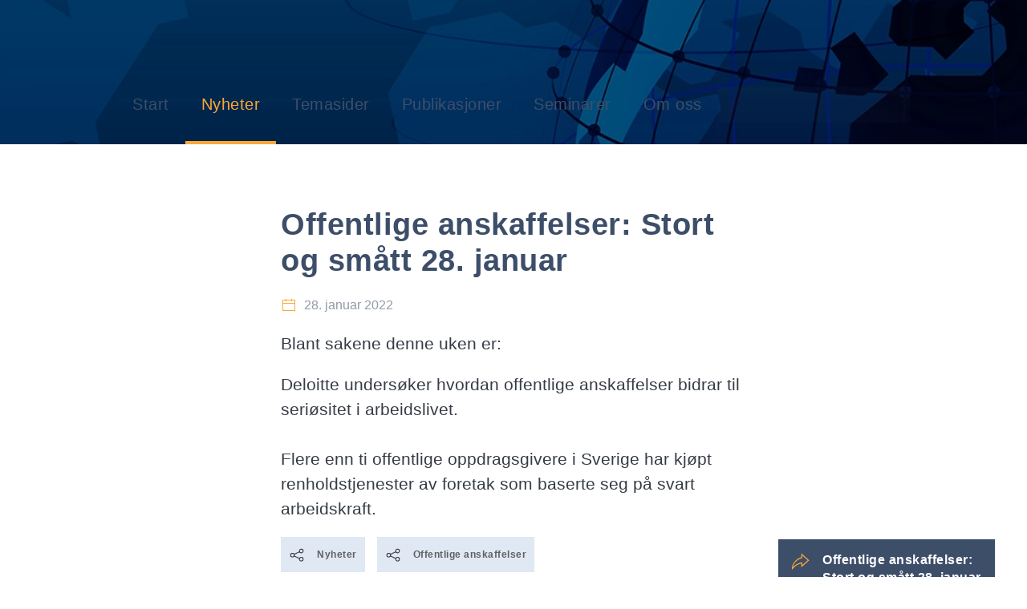

--- FILE ---
content_type: text/html; charset=utf-8
request_url: https://fafooestforum.no/nyheter/offentlige-anskaffelser-stort-og-smatt-28-januar
body_size: 42573
content:
<!DOCTYPE html>
<html lang="nb-no" dir="ltr">
    <head>
        <meta name="viewport" content="width=device-width, initial-scale=1">
        <link rel="icon" href="/images/logoer/Oestforum-grafikk/favicon-96-neg.png" sizes="any">
                <link rel="icon" href="/images/logoer/Oestforum-grafikk/Fafo-oestforum-ikon-bg.svg" type="image/svg+xml">
                <link rel="apple-touch-icon" href="/images/logoer/Oestforum-grafikk/apple-touch-icon-neg.svg">
        <meta charset="utf-8">
	<meta name="author" content="Fafo Østforum |  Tina Østberg">
	<meta name="description" content="Blant sakene denne uken er:
Deloitte undersøker hvordan offentlige anskaffelser bidrar til seriøsitet i arbeidslivet. Flere enn ti offentlige oppdragsgivere i Sverige har kjøpt renholdstjenester av foretak som baserte seg på svart arbeidskraft. ">
	<meta name="generator" content="MYOB">
	<title>Offentlige anskaffelser: Stort og smått 28. januar</title>
	<link href="https://fafooestforum.no/nyheter/offentlige-anskaffelser-stort-og-smatt-28-januar" rel="canonical">
	<link href="https://fafooestforum.no/component/finder/search?format=opensearch&amp;Itemid=101" rel="search" title="OpenSearch Østforum" type="application/opensearchdescription+xml">
<link href="/media/tabsaccordions/css/style.min.css?dfd796" rel="stylesheet">
	<link href="/media/tabsaccordions/css/theme-accent-lines.min.css?dfd796" rel="stylesheet">
	<link href="/media/vendor/joomla-custom-elements/css/joomla-alert.min.css?0.4.1" rel="stylesheet">
	<link href="/media/system/css/joomla-fontawesome.min.css?4.5.33" rel="preload" as="style" onload="this.onload=null;this.rel='stylesheet'">
	<link href="/templates/yootheme/css/theme.11.css?1769420089" rel="stylesheet">
	<link href="/templates/yootheme/css/theme.update.css?4.5.33" rel="stylesheet">
	<link href="/templates/yootheme/css/custom.css?4.5.33" rel="stylesheet">
	<link href="/modules/mod_zoofilter/tmpl/default/style.css?ver=20260120" rel="stylesheet">
	<link href="/media/plg_system_jcepro/site/css/content.min.css?86aa0286b6232c4a5b58f892ce080277" rel="stylesheet">
	<style>.cloaked_email span:before { content: attr(data-ep-afc45); } .cloaked_email span:after { content: attr(data-ep-b0395); } img.cloaked_email { display: inline-block !important; vertical-align: middle; border: 0; }</style>
<script src="/media/vendor/jquery/js/jquery.min.js?3.7.1"></script>
	<script src="/media/legacy/js/jquery-noconflict.min.js?504da4"></script>
	<script src="/media/tabsaccordions/js/script.min.js?dfd796" type="module"></script>
	<script type="application/json" class="joomla-script-options new">{"joomla.jtext":{"RLTA_BUTTON_SCROLL_LEFT":"Scroll buttons to the left","RLTA_BUTTON_SCROLL_RIGHT":"Scroll buttons to the right","JLIB_JS_AJAX_ERROR_OTHER":"Det oppstod en feil under henting av JSON-data: HTTP %s statuskode.","JLIB_JS_AJAX_ERROR_PARSE":"En analysefeil oppstod under behandlingen av følgende JSON-data:<br><code style=\"color:inherit;white-space:pre-wrap;padding:0;margin:0;border:0;background:inherit;\">%s<\/code>","ERROR":"Feil","MESSAGE":"Melding","NOTICE":"Merknad","WARNING":"Advarsel","JCLOSE":"Lukk","JOK":"OK","JOPEN":"Åpen"},"finder-search":{"url":"\/component\/finder\/?task=suggestions.suggest&amp;format=json&amp;tmpl=component&amp;Itemid=101"},"system.paths":{"root":"","rootFull":"https:\/\/fafooestforum.no\/","base":"","baseFull":"https:\/\/fafooestforum.no\/"},"csrf.token":"772c7f7fd1dc26e11db37e399282f3d7"}</script>
	<script src="/media/system/js/core.min.js?a3d8f8"></script>
	<script src="/media/vendor/awesomplete/js/awesomplete.min.js?1.1.7" defer></script>
	<script src="/media/com_finder/js/finder.min.js?755761" type="module"></script>
	<script src="/media/system/js/messages.min.js?9a4811" type="module"></script>
	<script src="/templates/yootheme/vendor/assets/uikit/dist/js/uikit.min.js?4.5.33"></script>
	<script src="/templates/yootheme/vendor/assets/uikit/dist/js/uikit-icons-trek.min.js?4.5.33"></script>
	<script src="/templates/yootheme/js/theme.js?4.5.33"></script>
	<script src="/media/zoo/assets/js/responsive.js?ver=20260120"></script>
	<script src="/components/com_zoo/assets/js/default.js?ver=20260120"></script>
	<script src="/modules/mod_zoofilter/assets/js/modernizr.custom.js?ver=20260120"></script>
	<script src="/modules/mod_zoofilter/assets/js/jquery.placehold.min.js?ver=20260120"></script>
	<script src="/modules/mod_zoofilter/assets/js/check_required.min.js?ver=20260120"></script>
	<script src="/modules/mod_zoofilter/tmpl/default/script.min.js?ver=20260120"></script>
	<script src="/media/com_widgetkit/js/maps.js" defer></script>
	<script>rltaSettings = {"switchToAccordions":true,"switchBreakPoint":576,"buttonScrollSpeed":5,"addHashToUrls":true,"rememberActive":false,"wrapButtons":false,"switchBasedOn":"window","animations":"fade,slide","animationSpeed":7,"mode":"click","slideshowInterval":5000,"slideshowRestart":"1","slideshowRestartTimeout":10000,"scroll":"adaptive","scrollOnLinks":"adaptive","scrollOnUrls":"adaptive","scrollOffsetTop":20,"scrollOffsetBottom":20,"useWideScreenScrollOffsets":false,"scrollOffsetBreakPoint":576,"scrollOffsetTopWide":20,"scrollOffsetBottomWide":20}</script>
	<script>window.RegularLabs=window.RegularLabs||{};window.RegularLabs.EmailProtector=window.RegularLabs.EmailProtector||{unCloak:function(e,g){document.querySelectorAll("."+e).forEach(function(a){var f="",c="";a.className=a.className.replace(" "+e,"");a.querySelectorAll("span").forEach(function(d){for(name in d.dataset)0===name.indexOf("epA")&&(f+=d.dataset[name]),0===name.indexOf("epB")&&(c=d.dataset[name]+c)});if(c){var b=a.nextElementSibling;b&&"script"===b.tagName.toLowerCase()&&b.parentNode.removeChild(b);b=f+c;g?(a.parentNode.href="mailto:"+b,a.parentNode.removeChild(a)):a.innerHTML=b}})}};</script>
	<script>window.yootheme ||= {}; var $theme = yootheme.theme = {"i18n":{"close":{"label":"Close"},"totop":{"label":"Back to top"},"marker":{"label":"Open"},"navbarToggleIcon":{"label":"\u00c5pne meny"},"paginationPrevious":{"label":"Previous page"},"paginationNext":{"label":"Neste side"},"searchIcon":{"toggle":"Open Search","submit":"Submit Search"},"slider":{"next":"Next slide","previous":"Previous slide","slideX":"Slide %s","slideLabel":"%s of %s"},"slideshow":{"next":"Next slide","previous":"Previous slide","slideX":"Slide %s","slideLabel":"%s of %s"},"lightboxPanel":{"next":"Next slide","previous":"Previous slide","slideLabel":"%s of %s","close":"Close"}}};</script>
	<meta property="og:title" content="Offentlige anskaffelser: Stort og smått 28. januar" />
	<meta property="og:description" content="Blant sakene denne uken er:
Deloitte undersøker hvordan offentlige anskaffelser bidrar til seriøsitet i arbeidslivet. Flere enn ti offentlige oppdragsgivere i Sverige har kjøpt renholdstjenester av foretak som baserte seg på svart arbeidskraft. " />
	<meta property="og:url" content="https://fafooestforum.no/nyheter/offentlige-anskaffelser-stort-og-smatt-28-januar" />

    </head>
    <body class="">

        <div class="uk-hidden-visually uk-notification uk-notification-top-left uk-width-auto">
            <div class="uk-notification-message">
                <a href="#tm-main" class="uk-link-reset">Skip to main content</a>
            </div>
        </div>

        
        
        <div class="tm-page">

                        


<header class="tm-header-mobile uk-hidden@m tm-header-overlay" uk-header uk-inverse="target: .uk-navbar-container; sel-active: .uk-navbar-transparent">


        <div uk-sticky show-on-up animation="uk-animation-slide-top" cls-active="uk-navbar-sticky" sel-target=".uk-navbar-container" cls-inactive="uk-navbar-transparent" tm-section-start>
    
        <div class="uk-navbar-container">

            <div class="uk-container uk-container-expand">
                <nav class="uk-navbar" uk-navbar="{&quot;align&quot;:&quot;center&quot;,&quot;container&quot;:&quot;.tm-header-mobile &gt; [uk-sticky]&quot;,&quot;boundary&quot;:&quot;.tm-header-mobile .uk-navbar-container&quot;,&quot;target-y&quot;:&quot;.tm-header-mobile .uk-navbar-container&quot;,&quot;dropbar&quot;:true,&quot;dropbar-anchor&quot;:&quot;.tm-header-mobile .uk-navbar-container&quot;,&quot;dropbar-transparent-mode&quot;:&quot;remove&quot;}">

                                        <div class="uk-navbar-left ">

                                                    <a href="https://fafooestforum.no/" aria-label="Gå hjem" class="uk-logo uk-navbar-item">
    <picture>
<source type="image/webp" srcset="/templates/yootheme/cache/fc/Fafo-oestforum_logo_2025_RGB-fcb6fc53.webp 427w, /templates/yootheme/cache/75/Fafo-oestforum_logo_2025_RGB-7594a3ea.webp 768w, /templates/yootheme/cache/d2/Fafo-oestforum_logo_2025_RGB-d26aeb9c.webp 853w, /templates/yootheme/cache/f2/Fafo-oestforum_logo_2025_RGB-f2f897d7.webp 854w" sizes="(min-width: 427px) 427px">
<img alt="Fafo Østforum" loading="eager" src="/templates/yootheme/cache/59/Fafo-oestforum_logo_2025_RGB-59b1383c.png" width="427" height="60">
</picture><picture>
<source type="image/webp" srcset="/templates/yootheme/cache/37/Fafo-oestforum_logo_2025_neg_RGB-3798cdf9.webp 427w, /templates/yootheme/cache/75/Fafo-oestforum_logo_2025_neg_RGB-755ac738.webp 768w, /templates/yootheme/cache/d2/Fafo-oestforum_logo_2025_neg_RGB-d2a48f4e.webp 853w, /templates/yootheme/cache/f2/Fafo-oestforum_logo_2025_neg_RGB-f236f305.webp 854w" sizes="(min-width: 427px) 427px">
<img class="uk-logo-inverse" alt="Fafo Østforum" loading="eager" src="/templates/yootheme/cache/0e/Fafo-oestforum_logo_2025_neg_RGB-0e411c91.png" width="427" height="60">
</picture></a>
                        
                        
                        
                    </div>
                    
                    
                                        <div class="uk-navbar-right">

                                                    
                        
                                                    <a uk-toggle href="#tm-dialog-mobile" class="uk-navbar-toggle">

        
        <div uk-navbar-toggle-icon></div>

        
    </a>
                        
                    </div>
                    
                </nav>
            </div>

        </div>

        </div>
    



        <div id="tm-dialog-mobile" uk-offcanvas="container: true; overlay: true" mode="slide">
        <div class="uk-offcanvas-bar uk-flex uk-flex-column">

                        <button class="uk-offcanvas-close uk-close-large" type="button" uk-close uk-toggle="cls: uk-close-large; mode: media; media: @s"></button>
            
                        <div class="uk-margin-auto-bottom">
                
<div class="uk-grid uk-child-width-1-1" uk-grid>    <div>
<div class="uk-panel _menu" id="module-110">

    
    
<ul class="uk-nav uk-nav-default">
    
	<li class="item-101"><a href="/">Start</a></li>
	<li class="item-125 uk-active"><a href="/nyheter">Nyheter</a></li>
	<li class="item-115"><a href="/temasider">Temasider</a></li>
	<li class="item-116"><a href="/publikasjoner">Publikasjoner</a></li>
	<li class="item-117"><a href="/seminarer">Seminarer</a></li>
	<li class="item-109"><a href="/om-oss">Om oss</a></li></ul>

</div>
</div>    <div>
<div class="uk-panel" id="module-tm-4">

    
    

    <form id="search-tm-4" action="/component/finder/search?Itemid=101" method="get" role="search" class="uk-search js-finder-searchform uk-search-default uk-width-1-1"><span uk-search-icon></span><input name="q" class="js-finder-search-query uk-search-input" placeholder="Søk" required aria-label="Søk" type="search"><input type="hidden" name="Itemid" value="101"></form>
    

</div>
</div></div>
            </div>
            
            
        </div>
    </div>
    
    
    

</header>




<header class="tm-header uk-visible@m tm-header-overlay" uk-header uk-inverse="target: .uk-navbar-container, .tm-headerbar; sel-active: .uk-navbar-transparent, .tm-headerbar">





        <div class="tm-headerbar tm-headerbar-top">
        <div class="uk-container uk-container-expand">
            <div class="uk-position-relative uk-flex uk-flex-center uk-flex-middle">

                
                                <a href="https://fafooestforum.no/" aria-label="Gå hjem" class="uk-logo">
    <picture>
<source type="image/webp" srcset="/templates/yootheme/cache/fc/Fafo-oestforum_logo_2025_RGB-fcb6fc53.webp 427w, /templates/yootheme/cache/75/Fafo-oestforum_logo_2025_RGB-7594a3ea.webp 768w, /templates/yootheme/cache/d2/Fafo-oestforum_logo_2025_RGB-d26aeb9c.webp 853w, /templates/yootheme/cache/f2/Fafo-oestforum_logo_2025_RGB-f2f897d7.webp 854w" sizes="(min-width: 427px) 427px">
<img alt="Fafo Østforum" loading="eager" src="/templates/yootheme/cache/59/Fafo-oestforum_logo_2025_RGB-59b1383c.png" width="427" height="60">
</picture><picture>
<source type="image/webp" srcset="/templates/yootheme/cache/37/Fafo-oestforum_logo_2025_neg_RGB-3798cdf9.webp 427w, /templates/yootheme/cache/75/Fafo-oestforum_logo_2025_neg_RGB-755ac738.webp 768w, /templates/yootheme/cache/d2/Fafo-oestforum_logo_2025_neg_RGB-d2a48f4e.webp 853w, /templates/yootheme/cache/f2/Fafo-oestforum_logo_2025_neg_RGB-f236f305.webp 854w" sizes="(min-width: 427px) 427px">
<img class="uk-logo-inverse" alt="Fafo Østforum" loading="eager" src="/templates/yootheme/cache/0e/Fafo-oestforum_logo_2025_neg_RGB-0e411c91.png" width="427" height="60">
</picture></a>
                
                
            </div>
        </div>
    </div>
    
    
                <div uk-sticky media="@m" show-on-up animation="uk-animation-slide-top" cls-active="uk-navbar-sticky" sel-target=".uk-navbar-container" cls-inactive="uk-navbar-transparent" tm-section-start>
        
            <div class="uk-navbar-container uk-navbar-primary">

                <div class="uk-container uk-container-expand">
                    <nav class="uk-navbar" uk-navbar="{&quot;align&quot;:&quot;center&quot;,&quot;container&quot;:&quot;.tm-header &gt; [uk-sticky]&quot;,&quot;boundary&quot;:&quot;.tm-header .uk-navbar-container&quot;,&quot;target-y&quot;:&quot;.tm-header .uk-navbar-container&quot;,&quot;dropbar&quot;:true,&quot;dropbar-anchor&quot;:&quot;.tm-header .uk-navbar-container&quot;,&quot;dropbar-transparent-mode&quot;:&quot;remove&quot;}">

                        <div class="uk-navbar-center">
                            
<ul class="uk-navbar-nav" id="module-1">
    
	<li class="item-101"><a href="/">Start</a></li>
	<li class="item-125 uk-active"><a href="/nyheter">Nyheter</a></li>
	<li class="item-115"><a href="/temasider">Temasider</a></li>
	<li class="item-116"><a href="/publikasjoner">Publikasjoner</a></li>
	<li class="item-117"><a href="/seminarer">Seminarer</a></li>
	<li class="item-109"><a href="/om-oss">Om oss</a></li></ul>

<div class="uk-navbar-item" id="module-tm-3">

    
    

    <form id="search-tm-3" action="/component/finder/search?Itemid=101" method="get" role="search" class="uk-search js-finder-searchform uk-search-navbar"><span uk-search-icon></span><input name="q" class="js-finder-search-query uk-search-input" placeholder="Søk" required aria-label="Søk" type="search"><input type="hidden" name="Itemid" value="101"></form>
    

</div>

                        </div>

                    </nav>
                </div>

            </div>

                </div>
        
    





</header>

            
            <div id="module-165" class="builder"><!-- Builder #module-165 -->
<div class="uk-section-secondary uk-preserve-color uk-light">
        <div data-src="/images/yootheme/Bakgrunn-europa-klode-ny-1000.png" data-sources="[{&quot;type&quot;:&quot;image\/webp&quot;,&quot;srcset&quot;:&quot;\/templates\/yootheme\/cache\/51\/Bakgrunn-europa-klode-ny-1000-5142ab95.webp 1000w&quot;,&quot;sizes&quot;:&quot;(max-aspect-ratio: 1000\/212) 472vh&quot;}]" uk-img class="uk-background-norepeat uk-background-cover uk-background-center-center uk-background-image@l uk-section uk-padding-remove-top uk-padding-remove-bottom">    
        
        
        
            
                                <div class="uk-container uk-container-expand">                
                    <div class="uk-grid tm-grid-expand uk-child-width-1-1 uk-grid-margin">
<div class="uk-width-1-1">
    
        
            
            
            
                
                    
                
            
        
    
</div></div>
                                </div>                
            
        
        </div>
    
</div></div>

            <main id="tm-main" >

                
                <div id="system-message-container" aria-live="polite"></div>

                <!-- Builder #template-9Yf11ZSW --><style class="uk-margin-remove-adjacent">#template-9Yf11ZSW\#0 .el-image{padding-right: 5px;}#nyhet-brodtekst .el-content{font-size: 17px;}#template-9Yf11ZSW\#1 .el-item > *{padding: 10px; background-color: #e0e8f4;}#template-9Yf11ZSW\#1 .el-title{color: #606060!important; font-size: 12px;}#template-9Yf11ZSW\#2{padding-top: 30px;}</style>
<div class="uk-section-default uk-section uk-section-large">
    
        
        
        
            
                                <div class="uk-container">                
                    <div class="uk-grid tm-grid-expand uk-child-width-1-1 uk-grid-margin">
<div class="uk-width-1-1">
    
        
            
            
            
                
                    
                
            
        
    
</div></div>
                                </div>                
            
        
    
</div>
<div class="uk-section-default uk-section">
    
        
        
        
            
                                <div class="uk-container">                
                    <div class="uk-grid tm-grid-expand uk-child-width-1-1 uk-grid-margin">
<div class="uk-width-1-1">
    
        
            
            
            
                
                    
                
            
        
    
</div></div>
                                </div>                
            
        
    
</div>
<div class="uk-section-default uk-section">
    
        
        
        
            
                                <div class="uk-container">                
                    <div class="uk-grid tm-grid-expand uk-child-width-1-1 uk-grid-margin">
<div class="uk-width-1-1">
    
        
            
            
            
                
                    
                
            
        
    
</div></div>
                                </div>                
            
        
    
</div>
<div id="template-9Yf11ZSW#2" class="uk-section-default uk-section">
    
        
        
                <div class="uk-position-relative">        
            
                                <div class="uk-container">                
                    <div class="uk-grid tm-grid-expand uk-grid-margin" uk-grid>
<div class="uk-width-1-4@m">
    
        
            
            
            
                
                    <div class="uk-panel uk-margin">&nbsp;</div>
                
            
        
    
</div>
<div class="uk-width-1-2@m">
    
        
            
            
            
                
                    
<h1>        Offentlige anskaffelser: Stort og smått 28. januar    </h1>
<div class="uk-margin uk-text-left" id="template-9Yf11ZSW#0">
    
    
        <span class="el-item"><span class="el-content uk-text-muted"><span class="el-image uk-text-primary" uk-icon="icon: calendar;"></span> <span class="uk-text-middle uk-margin-remove-last-child">28. januar 2022</span></span></span>
    
    
</div><div class="uk-panel uk-text-large uk-margin"><p>Blant sakene denne uken er:</p>
<p>Deloitte undersøker hvordan offentlige anskaffelser bidrar til seriøsitet i arbeidslivet. <br /><br />Flere enn ti offentlige oppdragsgivere i Sverige har kjøpt renholdstjenester av foretak som baserte seg på svart arbeidskraft. </p></div>
<div id="template-9Yf11ZSW#1" class="uk-margin-remove-vertical uk-text-left">
    
        <div class="uk-grid uk-child-width-auto uk-child-width-auto@m uk-flex-middle uk-grid-small uk-grid-match" uk-grid>                <div>
<div class="el-item uk-flex uk-flex-column">
        <a class="uk-flex-1 uk-panel uk-tile-muted uk-tile-hover uk-link-toggle" href="/nyheter">    
                <div class="uk-grid-column-small uk-grid-row-collapse uk-flex-middle" uk-grid>        
                        <div class="uk-width-auto@m">            
                                

    
                <span class="el-image" uk-icon="icon: social; width: 20; height: 20;"></span>        
        
    
                
                        </div>            
                        <div class="uk-width-expand uk-margin-remove-first-child">            
                
                
                    

        
                <h3 class="el-title uk-text-small uk-margin-top uk-margin-remove-bottom">                        Nyheter                    </h3>        
        
    
        
        
        
        
        

                
                
                        </div>            
                </div>        
        </a>    
</div></div>
                <div>
<div class="el-item uk-flex uk-flex-column">
        <a class="uk-flex-1 uk-panel uk-tile-muted uk-tile-hover uk-link-toggle" href="/temasider/offentlige-anskaffelser">    
                <div class="uk-grid-column-small uk-grid-row-collapse uk-flex-middle" uk-grid>        
                        <div class="uk-width-auto@m">            
                                

    
                <span class="el-image" uk-icon="icon: social; width: 20; height: 20;"></span>        
        
    
                
                        </div>            
                        <div class="uk-width-expand uk-margin-remove-first-child">            
                
                
                    

        
                <h3 class="el-title uk-text-small uk-margin-top uk-margin-remove-bottom">                        Offentlige anskaffelser                    </h3>        
        
    
        
        
        
        
        

                
                
                        </div>            
                </div>        
        </a>    
</div></div>
                <div>
<div class="el-item uk-flex uk-flex-column">
        <a class="uk-flex-1 uk-panel uk-tile-muted uk-tile-hover uk-link-toggle" href="/temasider/sosial-dumping-og-arbeidslivskriminalitet">    
                <div class="uk-grid-column-small uk-grid-row-collapse uk-flex-middle" uk-grid>        
                        <div class="uk-width-auto@m">            
                                

    
                <span class="el-image" uk-icon="icon: social; width: 20; height: 20;"></span>        
        
    
                
                        </div>            
                        <div class="uk-width-expand uk-margin-remove-first-child">            
                
                
                    

        
                <h3 class="el-title uk-text-small uk-margin-top uk-margin-remove-bottom">                        Sosial dumping og arbeidslivskriminalitet                    </h3>        
        
    
        
        
        
        
        

                
                
                        </div>            
                </div>        
        </a>    
</div></div>
                </div>
    
</div>
                
            
        
    
</div>
<div class="uk-grid-item-match uk-flex-bottom uk-width-1-4@m">
    
        
            
            
                        <div class="uk-panel uk-width-1-1">            
                
                    <div class="uk-panel uk-margin">&nbsp;</div>
<div id="nyhetskildeboks" class="uk-margin">
    
        <div class="uk-grid uk-child-width-1-1 uk-child-width-1-1@m uk-grid-match">                <div>
<div class="el-item uk-flex uk-flex-column">
        <a class="uk-flex-1 uk-panel uk-tile-secondary uk-tile-hover uk-padding-small uk-link-toggle" href="https://www.anbud365.no/bransjer/transport/offentlige-anskaffelser-stort-og-smatt-28-januar/" target="_blank">    
                <div class="uk-grid-small" uk-grid>        
                        <div class="uk-width-auto@m">            
                                

    
                <span class="uk-text-primary el-image" uk-icon="icon: forward; width: 25; height: 25;"></span>        
        
    
                
                        </div>            
                        <div class="uk-width-expand uk-margin-remove-first-child">            
                
                
                    

        
                <h3 class="el-title uk-h5 uk-margin-small-top uk-margin-remove-bottom">                        Offentlige anskaffelser: Stort og smått 28. januar                    </h3>        
        
    
        
        
                <div class="el-content uk-panel uk-text-meta uk-margin-small-top">28. januar 2022</div>        
        
        

                
                
                        </div>            
                </div>        
        </a>    
</div></div>
                </div>
    
</div>
                
                        </div>            
        
    
</div></div>
                                </div>                
            
                    <div class="tm-section-title uk-position-center-left uk-position-medium uk-text-nowrap uk-visible@xl">                <div class="tm-rotate-180">Nyhet</div>
            </div>        </div>
        
    
</div>
<div class="uk-section-default uk-section">
    
        
        
        
            
                                <div class="uk-container">                
                    <div class="uk-grid tm-grid-expand uk-child-width-1-1 uk-grid-margin">
<div class="uk-width-1-1">
    
        
            
            
            
                
                    
                
            
        
    
</div></div>
                                </div>                
            
        
    
</div>
<div class="uk-section-default uk-section">
    
        
        
        
            
                                <div class="uk-container">                
                    <div class="uk-grid tm-grid-expand uk-child-width-1-1 uk-grid-margin">
<div class="uk-width-1-1">
    
        
            
            
            
                
                    <hr>
                
            
        
    
</div></div>
                                </div>                
            
        
    
</div>
<div class="uk-section-default uk-section" uk-scrollspy="target: [uk-scrollspy-class]; cls: uk-animation-slide-bottom-medium; delay: false;">
    
        
        
                <div class="uk-position-relative">        
            
                                <div class="uk-container">                
                    <div class="uk-grid tm-grid-expand uk-child-width-1-1 uk-margin">
<div class="uk-grid-item-match uk-width-1-1">
        <div class="uk-tile-muted uk-tile  uk-tile-xsmall">    
        
            
            
            
                
                    
<h1 class="uk-h2 uk-heading-divider uk-text-center" uk-scrollspy-class>        Relaterte nyheter    </h1>
                
            
        
        </div>    
</div></div>
                                </div>                
            
                    <div class="tm-section-title uk-position-center-left uk-position-medium uk-text-nowrap uk-visible@m">                <div class="tm-rotate-180">Mer om tema</div>
            </div>        </div>
        
    
</div>
<div class="uk-section-default uk-section">
    
        
        
        
            
                                <div class="uk-container">                
                    <div class="uk-grid tm-grid-expand uk-grid-margin" uk-grid>
<div class="uk-width-1-2@s uk-width-1-4@m">
    
        
            
            
            
                
                    
                
            
        
    
</div>
<div class="uk-width-1-2@s uk-width-1-4@m">
    
        
            
            
            
                
                    
<div class="uk-panel uk-text-center">
    
    <!-- START: Tabs & Accordions --><div data-rlta-element="container" data-rlta-state="initial" data-rlta-id="1" data-rlta-type="accordions" data-rlta-title-tag="h3" data-rlta-orientation="vertical" data-rlta-wrap-buttons="false" data-rlta-remember-active="false" data-rlta-dynamic-heights="true" data-rlta-theme="accent-lines" data-rlta-color-panels="true" data-rlta-positioning="top" data-rlta-alignment="justify" data-rlta-has-button-scroller="false">
<div id="rlta-sok-i-nyheter" role="button" aria-controls="rlta-panel-sok-i-nyheter" aria-expanded="false" tabindex="0" data-rlta-alias="sok-i-nyheter" data-rlta-element="button" data-rlta-state="closed" data-rlta-color="yellow">
    <h3 data-rlta-element="heading">
    Søk i nyheter</h3>
</div>
<div id="rlta-panel-sok-i-nyheter" aria-labelledby="rlta-sok-i-nyheter" tabindex="-1" hidden="true" data-rlta-element="panel" data-rlta-state="closed" data-rlta-color="yellow">
    <div data-rlta-element="panel-content">

<div class="zoo-filter form-wrapper" id="mod-zoofilter-161">
    <form class="style" action="/nyheter?item_id=6715" method="get" id="zoo-filter-form-161" name="zoo-filter-form-161">

        <div class="form-inner">

            
<div class="form-elements">
    <div class="form-element-row textareapro textareapro-0"><label for="0_5ec5a5b0-6bab-4ae0-aae7-74f24f9bdcd2"><h5>Søk i artikkelteksten:</h5></label><input type="text" class="uk-input" id="0_5ec5a5b0-6bab-4ae0-aae7-74f24f9bdcd2" name="elements[5ec5a5b0-6bab-4ae0-aae7-74f24f9bdcd2]" value="" placeholder="<p>Tekst...</p>" /></div>
<div class="form-element-row datepro datepro-0"><label for="1_4f05d539-191b-49b9-bca8-ecc7116c355c"><h5>Velg fra dato – til dato</h5></label><div class="field"><span class="field-label"><p>Fra dato: </p></span><input type="date" name="elements[4f05d539-191b-49b9-bca8-ecc7116c355c][from]" id="elements[4f05d539-191b-49b9-bca8-ecc7116c355c][from]value" value=""></div><div class="field"><span class="field-label"><p>Til dato: </p></span><input type="date" name="elements[4f05d539-191b-49b9-bca8-ecc7116c355c][to]" id="elements[4f05d539-191b-49b9-bca8-ecc7116c355c][to]value" value=""></div></div></div>

            <input type="hidden" name="option" value="com_zoo" />
            <input type="hidden" name="task" value="search" />
            <input type="hidden" name="controller" value="zoofilter" />
            <input type="hidden" name="type" value="nyheter" />
            <input type="hidden" name="app_id" value="1" />
            <input type="hidden" name="show_title" value="0" />
            <input type="hidden" name="show_ordering" value="0" />
            <input type="hidden" name="show_permalink" value="0" />
            <input type="hidden" name="redirect_if_one" value="0" />
            <input type="hidden" name="columns" value="2" />
            <input type="hidden" name="page_title" value="Søkeresultater:" />
            <!-- Item Layout -->
            <!-- the layout value is overiden by ZOO when displaying category view.
                 As a workaround and future prevention the value it's wrapped but both will be checked. -->
            <input type="hidden" name="layout" value="default" />
            <input type="hidden" name="zoofilter[item_layout]" value="default" />
            <!-- Item Layout END -->
            <input type="hidden" name="elayout" value="default" />
            <input type="hidden" name="ordering_layout" value="default" />
            <input type="hidden" name="type" value="nyheter" />
            <input type="hidden" name="module_id" value="161" />

            <input type="hidden" name="Itemid" value="125" />
            <input type="hidden" name="items_per_page" value="12" />
            <input type="hidden" name="search_limit" value="1000" />

                        <button type="submit" class="button">Search</button>
                        
            <div class="clearfix"></div>

        </div>

    </form>

    <script type="text/javascript">
        jQuery(document).ready(function(){
            Modernizr.on(Modernizr.input.required, function() {
                init("Required fields should not be empty.");
            });
            jQuery('#mod-zoofilter-161').ZOOfilterSearchDefault({button: '.zfac-clear', ajax: 0, submit: 1})
        });
    </script>
</div>
</div>
</div>
</div>
<!-- END: Tabs & Accordions -->
</div>
                
            
        
    
</div>
<div class="uk-width-1-2@s uk-width-1-4@m">
    
        
            
            
            
                
                    
                
            
        
    
</div></div>
                                </div>                
            
        
    
</div>
<div class="uk-section-default uk-section">
    
        
        
        
            
                                <div class="uk-container">                
                    <div class="uk-grid tm-grid-expand uk-child-width-1-1 uk-grid-margin">
<div class="uk-width-1-1">
    
        
            
            
            
                
                    
                
            
        
    
</div></div>
                                </div>                
            
        
    
</div>
<div class="uk-section-default uk-section">
    
        
        
        
            
                                <div class="uk-container">                
                    <div class="uk-grid tm-grid-expand uk-child-width-1-1 uk-grid-margin">
<div class="uk-width-1-1">
    
        
            
            
            
                
                    
                
            
        
    
</div></div>
                                </div>                
            
        
    
</div>
<div class="uk-section-default uk-section">
    
        
        
        
            
                                <div class="uk-container">                
                    <div class="uk-grid tm-grid-expand uk-child-width-1-1 uk-grid-margin">
<div class="uk-width-1-1">
    
        
            
            
            
                
                    
                
            
        
    
</div></div>
                                </div>                
            
        
    
</div>

                
            </main>

            

                        <footer>
                <!-- Builder #footer --><style class="uk-margin-remove-adjacent">#footer\#0{background-color: rgb(250, 169, 55);}#footer\#1 .el-content{padding: 5px 0;}#footer\#2 p{font-size: 16px;}#footer\#2 h3{font-size: 21px;}#footer\#3{background-color: rgb(250, 169, 55);}</style>
<div id="footer#0" class="uk-section-primary uk-section uk-section-small uk-padding-remove-bottom">
    
        
        
        
            
                                <div class="uk-container uk-container-expand">                
                    <div class="uk-grid tm-grid-expand uk-grid-small uk-child-width-1-1 uk-margin-remove-vertical">
<div class="uk-width-1-1">
    
        
            
            
            
                
                    
                
            
        
    
</div></div>
                                </div>                
            
        
    
</div>
<div id="footer#2" class="uk-section-secondary uk-section uk-section-small uk-padding-remove-top">
    
        
        
        
            
                                <div class="uk-container uk-container-expand">                
                    <div class="uk-margin-remove-vertical uk-container uk-container-expand"><div class="uk-grid tm-grid-expand uk-grid-column-collapse uk-grid-row-small" uk-grid>
<div class="uk-grid-item-match uk-width-1-3@s">
        <div class="uk-tile-secondary uk-tile uk-flex uk-flex-middle">    
        
            
            
                        <div class="uk-panel uk-width-1-1">            
                
                    
<div class="uk-panel uk-margin-remove-first-child uk-margin uk-text-center">
    
        
            
                
            
            
                                                
                
                    

        
                <h3 class="el-title uk-margin-top uk-margin-remove-bottom">                        Besøk oss                    </h3>        
        
    
        
        
                <div class="el-content uk-panel uk-margin-top"><p>Borggata 2B,<br />Grønland, Oslo.</p>
<p><a href="https://www.openstreetmap.org/way/111376999#map=17/59.911164/10.769702" target="_blank" rel="noopener noreferrer">Kart</a></p></div>        
        
        

                
                
            
        
    
</div>
                
                        </div>            
        
        </div>    
</div>
<div class="uk-grid-item-match uk-width-1-3@s">
        <div class="uk-tile-secondary uk-tile  uk-tile-small uk-flex uk-flex-middle">    
        
            
            
                        <div class="uk-panel uk-width-1-1">            
                
                    
<div class="uk-panel uk-margin-remove-first-child uk-margin uk-text-center">
    
        
            
                
            
            
                                                
                
                    

        
                <h3 class="el-title uk-margin-top uk-margin-remove-bottom">                        Fafo Østforum                    </h3>        
        
    
        
        
                <div class="el-content uk-panel uk-margin-top"><p>Prosjektleder og web-redaktør: <br /><!-- This email address is being protected from spambots. --><a href="javascript:/* This email address is being protected from spambots.*/">Anne Mette Ødegård<span class="cloaked_email ep_295f8c41" style="display:none;"><span data-ep-afc45="&#97;&#110;&#110;&#101;&#46;" data-ep-b0395="o"><span data-ep-b0395="&#97;&#102;&#111;&#46;&#110;" data-ep-afc45="m&#101;&#116;&#116;&#101;"><span data-ep-afc45="&#46;o&#100;&#101;g" data-ep-b0395="&#97;r&#100;&#64;&#102;"></span></span></span></span></a><script>RegularLabs.EmailProtector.unCloak("ep_295f8c41", true);</script></p>
<p>Prosjektmedarbeidere:<br /><a href="https://fafo.no/ansatte/johanne-stenseth-huseby" target="_blank" rel="noopener">Johanne Stenseth Huseby</a>, <a href="https://www.fafo.no/ansatte/sondre-thorbjornsen" target="_blank" rel="noopener">Sondre Thorbjørnsen</a> og <a href="https://www.fafo.no/ansatte/tio" target="_blank" rel="noopener noreferrer">Tina Østberg</a>.</p>
<p>Kontakt redaksjonen: <!-- This email address is being protected from spambots. --><a href="javascript:/* This email address is being protected from spambots.*/">Epost<span class="cloaked_email ep_93f16146" style="display:none;"><span data-ep-b0395="no" data-ep-afc45="o&#101;s"><span data-ep-afc45="&#116;&#102;&#111;" data-ep-b0395="&#102;o."><span data-ep-afc45="&#114;um" data-ep-b0395="&#64;&#102;&#97;"></span></span></span></span></a><script>RegularLabs.EmailProtector.unCloak("ep_93f16146", true);</script></p></div>        
        
        

                
                
            
        
    
</div>
                
                        </div>            
        
        </div>    
</div>
<div class="uk-grid-item-match uk-width-1-3@s">
        <div class="uk-tile-secondary uk-tile  uk-tile-small uk-flex uk-flex-middle">    
        
            
            
                        <div class="uk-panel uk-width-1-1">            
                
                    
<div class="uk-panel uk-margin-remove-first-child uk-margin uk-text-center">
    
        
            
                
            
            
                                                
                
                    

        
        
        
    
        
        
                <div class="el-content uk-panel uk-margin-top"><div class="aligncenter" style="margin-top: 30px;"><a href="https://www.fafo.no"><img src="/images/logoer/Fafo_logo_neg_RGB.png" width="120" height="41" alt="Forskningsstiftelsen Fafo" /></a>
<p>Postboks 2947 Tøyen, 0608 Oslo<br />Telefon: 22 08 86 00<a href="http://www.fafo.no"><br /></a>Daglig leder: <a href="/index.php/ansatte/fafos-ledelse/hanne-cecilie-kavli">Hanne C. Kavli</a></p>
</div></div>        
        
        

                
                
            
        
    
</div>
                
                        </div>            
        
        </div>    
</div></div></div><div class="uk-grid tm-grid-expand uk-grid-collapse uk-child-width-1-1">
<div class="uk-width-1-1">
    
        
            
            
            
                
                    <hr>
<div class="uk-panel uk-margin-remove-first-child uk-margin-remove-vertical uk-text-center" id="footer#1">
    
        
            
                
            
            
                                                
                
                    

        
        
        
    
        
        
                <div class="el-content uk-panel uk-text-meta uk-margin-top"><p>Copyright © 2026 fafooestforum.no | Design: Alf Tore Bergsli | Programmering: <a href="http://www.obratlie.no" target="_blank" rel="noopener noreferrer">Ørnulf Bratlie</a></p></div>        
        
        

                
                
            
        
    
</div>
                
            
        
    
</div></div>
                                </div>                
            
        
    
</div>
<div id="footer#3" class="uk-section-primary uk-section uk-section-small uk-padding-remove-bottom">
    
        
        
        
            
                                <div class="uk-container uk-container-expand">                
                    <div class="uk-grid tm-grid-expand uk-grid-small uk-child-width-1-1 uk-margin-remove-vertical">
<div class="uk-width-1-1">
    
        
            
            
            
                
                    
                
            
        
    
</div></div>
                                </div>                
            
        
    
</div>            </footer>
            
        </div>

        
        

    </body>
</html>
